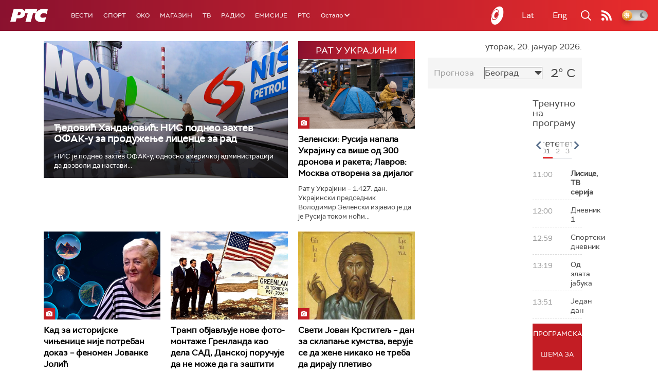

--- FILE ---
content_type: text/html;charset=UTF-8
request_url: https://www.rts.rs/ajax/epsilonScheme.jsp?itemId=&name=rts-drama
body_size: 434
content:






<div id="programList">
    
        <div class="programRow">
            <div class="time ColorOstalo">
                <span>10:41</span>
            </div>
            <div class="name current">
                
                
                    <span style="">ТВ театар – Тартиф  (R)</span>
                
            </div>
        </div>
    
        <div class="programRow">
            <div class="time ColorOstalo">
                <span>12:00</span>
            </div>
            <div class="name ">
                
                
                    <span style="">	Војна академија, 17. еп. (R)</span>
                
            </div>
        </div>
    
        <div class="programRow">
            <div class="time ColorOstalo">
                <span>12:58</span>
            </div>
            <div class="name ">
                
                
                    <span style="">Полицајац са Петловог брда, 6-12 (R)</span>
                
            </div>
        </div>
    
        <div class="programRow">
            <div class="time ColorOstalo">
                <span>13:57</span>
            </div>
            <div class="name ">
                
                
                    <span style="">	Козје уши, 1-4 (R)</span>
                
            </div>
        </div>
    
        <div class="programRow">
            <div class="time ColorOstalo">
                <span>14:51</span>
            </div>
            <div class="name ">
                
                
                    <span style="">	Јужни ветар, 8-14 (R)</span>
                
            </div>
        </div>
    
</div>

<div class="programListFull">
    <a href="/tv/rts-drama/broadcast.html"> 
        Програмска шема за данас
    </a>
</div>

--- FILE ---
content_type: text/html; charset=utf-8
request_url: https://www.google.com/recaptcha/api2/aframe
body_size: 266
content:
<!DOCTYPE HTML><html><head><meta http-equiv="content-type" content="text/html; charset=UTF-8"></head><body><script nonce="9nSkH_kTa1U3ZrmZoMeaHg">/** Anti-fraud and anti-abuse applications only. See google.com/recaptcha */ try{var clients={'sodar':'https://pagead2.googlesyndication.com/pagead/sodar?'};window.addEventListener("message",function(a){try{if(a.source===window.parent){var b=JSON.parse(a.data);var c=clients[b['id']];if(c){var d=document.createElement('img');d.src=c+b['params']+'&rc='+(localStorage.getItem("rc::a")?sessionStorage.getItem("rc::b"):"");window.document.body.appendChild(d);sessionStorage.setItem("rc::e",parseInt(sessionStorage.getItem("rc::e")||0)+1);localStorage.setItem("rc::h",'1768905527105');}}}catch(b){}});window.parent.postMessage("_grecaptcha_ready", "*");}catch(b){}</script></body></html>